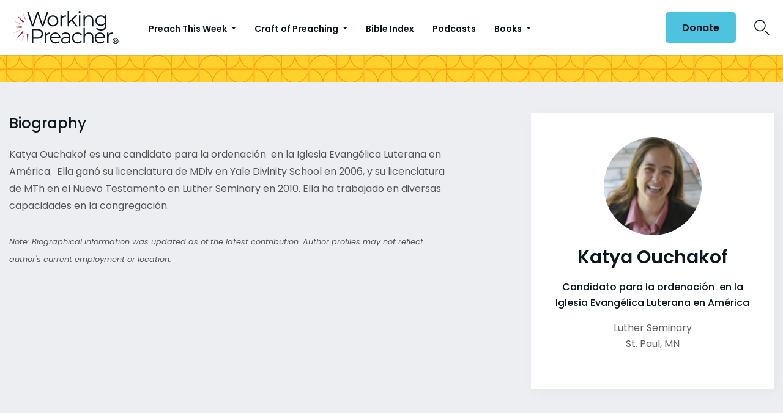

--- FILE ---
content_type: text/html; charset=UTF-8
request_url: https://www.workingpreacher.org/authors/katya-ouchakof
body_size: 13147
content:
<!DOCTYPE html><html lang="en-US" class="no-js"><head>  <script>(function(w,d,s,l,i){w[l]=w[l]||[];w[l].push({'gtm.start':
new Date().getTime(),event:'gtm.js'});var f=d.getElementsByTagName(s)[0],
j=d.createElement(s),dl=l!='dataLayer'?'&l='+l:'';j.async=true;j.src=
'https://www.googletagmanager.com/gtm.js?id='+i+dl;f.parentNode.insertBefore(j,f);
})(window,document,'script','dataLayer','GTM-ML2KQGD');</script> <meta charset="UTF-8"><meta name="viewport" content="width=device-width, initial-scale=1"><link rel="profile" href="http://gmpg.org/xfn/11"> <script>(function(html){html.className = html.className.replace(/\bno-js\b/,'js')})(document.documentElement);
//# sourceURL=twentysixteen_javascript_detection</script> <meta name='robots' content='index, follow, max-image-preview:large, max-snippet:-1, max-video-preview:-1' /><style>img:is([sizes="auto" i], [sizes^="auto," i]) { contain-intrinsic-size: 3000px 1500px }</style> <script data-cfasync="false" nowprocket data-jetpack-boost="ignore" type='text/javascript'>var _vwo_clicks = 10;</script> <link rel="preconnect" href="https://dev.visualwebsiteoptimizer.com" /> <script data-cfasync="false" nowprocket data-jetpack-boost="ignore" type='text/javascript' id='vwoCode'>/* Fix: wp-rocket (application/ld+json) */
        window._vwo_code || (function () {
            var w=window,
            d=document;
            var account_id=735741,
            version=2.2,
            settings_tolerance=2000,
            library_tolerance=2500,
            use_existing_jquery=false,
            platform='web',
            hide_element='body',
            hide_element_style='opacity:0 !important;filter:alpha(opacity=0) !important;background:none !important';
            /* DO NOT EDIT BELOW THIS LINE */
            if(f=!1,v=d.querySelector('#vwoCode'),cc={},-1<d.URL.indexOf('__vwo_disable__')||w._vwo_code)return;try{var e=JSON.parse(localStorage.getItem('_vwo_'+account_id+'_config'));cc=e&&'object'==typeof e?e:{}}catch(e){}function r(t){try{return decodeURIComponent(t)}catch(e){return t}}var s=function(){var e={combination:[],combinationChoose:[],split:[],exclude:[],uuid:null,consent:null,optOut:null},t=d.cookie||'';if(!t)return e;for(var n,i,o=/(?:^|;\s*)(?:(_vis_opt_exp_(\d+)_combi=([^;]*))|(_vis_opt_exp_(\d+)_combi_choose=([^;]*))|(_vis_opt_exp_(\d+)_split=([^:;]*))|(_vis_opt_exp_(\d+)_exclude=[^;]*)|(_vis_opt_out=([^;]*))|(_vwo_global_opt_out=[^;]*)|(_vwo_uuid=([^;]*))|(_vwo_consent=([^;]*)))/g;null!==(n=o.exec(t));)try{n[1]?e.combination.push({id:n[2],value:r(n[3])}):n[4]?e.combinationChoose.push({id:n[5],value:r(n[6])}):n[7]?e.split.push({id:n[8],value:r(n[9])}):n[10]?e.exclude.push({id:n[11]}):n[12]?e.optOut=r(n[13]):n[14]?e.optOut=!0:n[15]?e.uuid=r(n[16]):n[17]&&(i=r(n[18]),e.consent=i&&3<=i.length?i.substring(0,3):null)}catch(e){}return e}();function i(){var e=function(){if(w.VWO&&Array.isArray(w.VWO))for(var e=0;e<w.VWO.length;e++){var t=w.VWO[e];if(Array.isArray(t)&&('setVisitorId'===t[0]||'setSessionId'===t[0]))return!0}return!1}(),t='a='+account_id+'&u='+encodeURIComponent(w._vis_opt_url||d.URL)+'&vn='+version+'&ph=1'+('undefined'!=typeof platform?'&p='+platform:'')+'&st='+w.performance.now();e||((n=function(){var e,t=[],n={},i=w.VWO&&w.VWO.appliedCampaigns||{};for(e in i){var o=i[e]&&i[e].v;o&&(t.push(e+'-'+o+'-1'),n[e]=!0)}if(s&&s.combination)for(var r=0;r<s.combination.length;r++){var a=s.combination[r];n[a.id]||t.push(a.id+'-'+a.value)}return t.join('|')}())&&(t+='&c='+n),(n=function(){var e=[],t={};if(s&&s.combinationChoose)for(var n=0;n<s.combinationChoose.length;n++){var i=s.combinationChoose[n];e.push(i.id+'-'+i.value),t[i.id]=!0}if(s&&s.split)for(var o=0;o<s.split.length;o++)t[(i=s.split[o]).id]||e.push(i.id+'-'+i.value);return e.join('|')}())&&(t+='&cc='+n),(n=function(){var e={},t=[];if(w.VWO&&Array.isArray(w.VWO))for(var n=0;n<w.VWO.length;n++){var i=w.VWO[n];if(Array.isArray(i)&&'setVariation'===i[0]&&i[1]&&Array.isArray(i[1]))for(var o=0;o<i[1].length;o++){var r,a=i[1][o];a&&'object'==typeof a&&(r=a.e,a=a.v,r&&a&&(e[r]=a))}}for(r in e)t.push(r+'-'+e[r]);return t.join('|')}())&&(t+='&sv='+n)),s&&s.optOut&&(t+='&o='+s.optOut);var n=function(){var e=[],t={};if(s&&s.exclude)for(var n=0;n<s.exclude.length;n++){var i=s.exclude[n];t[i.id]||(e.push(i.id),t[i.id]=!0)}return e.join('|')}();return n&&(t+='&e='+n),s&&s.uuid&&(t+='&id='+s.uuid),s&&s.consent&&(t+='&consent='+s.consent),w.name&&-1<w.name.indexOf('_vis_preview')&&(t+='&pM=true'),w.VWO&&w.VWO.ed&&(t+='&ed='+w.VWO.ed),t}code={nonce:v&&v.nonce,use_existing_jquery:function(){return'undefined'!=typeof use_existing_jquery?use_existing_jquery:void 0},library_tolerance:function(){return'undefined'!=typeof library_tolerance?library_tolerance:void 0},settings_tolerance:function(){return cc.sT||settings_tolerance},hide_element_style:function(){return'{'+(cc.hES||hide_element_style)+'}'},hide_element:function(){return performance.getEntriesByName('first-contentful-paint')[0]?'':'string'==typeof cc.hE?cc.hE:hide_element},getVersion:function(){return version},finish:function(e){var t;f||(f=!0,(t=d.getElementById('_vis_opt_path_hides'))&&t.parentNode.removeChild(t),e&&((new Image).src='https://dev.visualwebsiteoptimizer.com/ee.gif?a='+account_id+e))},finished:function(){return f},addScript:function(e){var t=d.createElement('script');t.type='text/javascript',e.src?t.src=e.src:t.text=e.text,v&&t.setAttribute('nonce',v.nonce),d.getElementsByTagName('head')[0].appendChild(t)},load:function(e,t){t=t||{};var n=new XMLHttpRequest;n.open('GET',e,!0),n.withCredentials=!t.dSC,n.responseType=t.responseType||'text',n.onload=function(){if(t.onloadCb)return t.onloadCb(n,e);200===n.status?_vwo_code.addScript({text:n.responseText}):_vwo_code.finish('&e=loading_failure:'+e)},n.onerror=function(){if(t.onerrorCb)return t.onerrorCb(e);_vwo_code.finish('&e=loading_failure:'+e)},n.send()},init:function(){var e,t=this.settings_tolerance();w._vwo_settings_timer=setTimeout(function(){_vwo_code.finish()},t),'body'!==this.hide_element()?(n=d.createElement('style'),e=(t=this.hide_element())?t+this.hide_element_style():'',t=d.getElementsByTagName('head')[0],n.setAttribute('id','_vis_opt_path_hides'),v&&n.setAttribute('nonce',v.nonce),n.setAttribute('type','text/css'),n.styleSheet?n.styleSheet.cssText=e:n.appendChild(d.createTextNode(e)),t.appendChild(n)):(n=d.getElementsByTagName('head')[0],(e=d.createElement('div')).style.cssText='z-index: 2147483647 !important;position: fixed !important;left: 0 !important;top: 0 !important;width: 100% !important;height: 100% !important;background: white !important;',e.setAttribute('id','_vis_opt_path_hides'),e.classList.add('_vis_hide_layer'),n.parentNode.insertBefore(e,n.nextSibling));var n='https://dev.visualwebsiteoptimizer.com/j.php?'+i();-1!==w.location.search.indexOf('_vwo_xhr')?this.addScript({src:n}):this.load(n+'&x=true',{l:1})}};w._vwo_code=code;code.init();})();</script> <title>Katya Ouchakof - Working Preacher from Luther Seminary</title><link rel="canonical" href="https://www.workingpreacher.org/authors/katya-ouchakof" /><meta property="og:locale" content="en_US" /><meta property="og:type" content="article" /><meta property="og:title" content="Katya Ouchakof - Working Preacher from Luther Seminary" /><meta property="og:description" content="Katya Ouchakof es una candidato para la ordenaci&#243;n&nbsp; en la Iglesia Evang&#233;lica Luterana en Am&#233;rica.&nbsp; Ella gan&#243; su licenciatura de MDiv en Yale Divinity School en 2006, y su licenciatura de MTh en el Nuevo Testamento en Luther Seminary en 2010. Ella ha trabajado en diversas capacidades en la congregaci&#243;n." /><meta property="og:url" content="https://www.workingpreacher.org/authors/katya-ouchakof" /><meta property="og:site_name" content="Working Preacher from Luther Seminary" /><meta property="article:modified_time" content="2020-11-02T04:30:52+00:00" /><meta property="og:image" content="https://www.workingpreacher.org/wp-content/uploads/profile_images/dcYfGMbjCt7jB0m9S6MRT2TXcf9N8IT.jpg" /><meta property="og:image:width" content="105" /><meta property="og:image:height" content="105" /><meta property="og:image:type" content="image/jpeg" /><meta name="twitter:card" content="summary_large_image" /> <script type="application/ld+json" class="yoast-schema-graph">{"@context":"https://schema.org","@graph":[{"@type":"WebPage","@id":"https://www.workingpreacher.org/authors/katya-ouchakof","url":"https://www.workingpreacher.org/authors/katya-ouchakof","name":"Katya Ouchakof - Working Preacher from Luther Seminary","isPartOf":{"@id":"https://www.workingpreacher.org/#website"},"primaryImageOfPage":{"@id":"https://www.workingpreacher.org/authors/katya-ouchakof#primaryimage"},"image":{"@id":"https://www.workingpreacher.org/authors/katya-ouchakof#primaryimage"},"thumbnailUrl":"https://www.workingpreacher.org/wp-content/uploads/profile_images/dcYfGMbjCt7jB0m9S6MRT2TXcf9N8IT.jpg","datePublished":"2020-06-22T12:51:50+00:00","dateModified":"2020-11-02T04:30:52+00:00","breadcrumb":{"@id":"https://www.workingpreacher.org/authors/katya-ouchakof#breadcrumb"},"inLanguage":"en-US","potentialAction":[{"@type":"ReadAction","target":["https://www.workingpreacher.org/authors/katya-ouchakof"]}]},{"@type":"ImageObject","inLanguage":"en-US","@id":"https://www.workingpreacher.org/authors/katya-ouchakof#primaryimage","url":"https://www.workingpreacher.org/wp-content/uploads/profile_images/dcYfGMbjCt7jB0m9S6MRT2TXcf9N8IT.jpg","contentUrl":"https://www.workingpreacher.org/wp-content/uploads/profile_images/dcYfGMbjCt7jB0m9S6MRT2TXcf9N8IT.jpg","width":105,"height":105},{"@type":"BreadcrumbList","@id":"https://www.workingpreacher.org/authors/katya-ouchakof#breadcrumb","itemListElement":[{"@type":"ListItem","position":1,"name":"Home","item":"https://www.workingpreacher.org/"},{"@type":"ListItem","position":2,"name":"Authors","item":"https://www.workingpreacher.org/authors"},{"@type":"ListItem","position":3,"name":"Katya Ouchakof"}]},{"@type":"WebSite","@id":"https://www.workingpreacher.org/#website","url":"https://www.workingpreacher.org/","name":"Working Preacher from Luther Seminary","description":"A resource for the whole church from Luther Seminary","potentialAction":[{"@type":"SearchAction","target":{"@type":"EntryPoint","urlTemplate":"https://www.workingpreacher.org/?s={search_term_string}"},"query-input":{"@type":"PropertyValueSpecification","valueRequired":true,"valueName":"search_term_string"}}],"inLanguage":"en-US"}]}</script> <link rel='dns-prefetch' href='//js.hs-scripts.com' /><link href='https://fonts.gstatic.com' crossorigin='anonymous' rel='preconnect' /><link rel="alternate" type="application/rss+xml" title="Working Preacher from Luther Seminary &raquo; Feed" href="https://www.workingpreacher.org/feed" /><link rel="alternate" type="application/rss+xml" title="Working Preacher from Luther Seminary &raquo; Comments Feed" href="https://www.workingpreacher.org/comments/feed" /> <script>window._wpemojiSettings = {"baseUrl":"https:\/\/s.w.org\/images\/core\/emoji\/16.0.1\/72x72\/","ext":".png","svgUrl":"https:\/\/s.w.org\/images\/core\/emoji\/16.0.1\/svg\/","svgExt":".svg","source":{"concatemoji":"https:\/\/www.workingpreacher.org\/wp-includes\/js\/wp-emoji-release.min.js?ver=6.8.3"}};
/*! This file is auto-generated */
!function(s,n){var o,i,e;function c(e){try{var t={supportTests:e,timestamp:(new Date).valueOf()};sessionStorage.setItem(o,JSON.stringify(t))}catch(e){}}function p(e,t,n){e.clearRect(0,0,e.canvas.width,e.canvas.height),e.fillText(t,0,0);var t=new Uint32Array(e.getImageData(0,0,e.canvas.width,e.canvas.height).data),a=(e.clearRect(0,0,e.canvas.width,e.canvas.height),e.fillText(n,0,0),new Uint32Array(e.getImageData(0,0,e.canvas.width,e.canvas.height).data));return t.every(function(e,t){return e===a[t]})}function u(e,t){e.clearRect(0,0,e.canvas.width,e.canvas.height),e.fillText(t,0,0);for(var n=e.getImageData(16,16,1,1),a=0;a<n.data.length;a++)if(0!==n.data[a])return!1;return!0}function f(e,t,n,a){switch(t){case"flag":return n(e,"\ud83c\udff3\ufe0f\u200d\u26a7\ufe0f","\ud83c\udff3\ufe0f\u200b\u26a7\ufe0f")?!1:!n(e,"\ud83c\udde8\ud83c\uddf6","\ud83c\udde8\u200b\ud83c\uddf6")&&!n(e,"\ud83c\udff4\udb40\udc67\udb40\udc62\udb40\udc65\udb40\udc6e\udb40\udc67\udb40\udc7f","\ud83c\udff4\u200b\udb40\udc67\u200b\udb40\udc62\u200b\udb40\udc65\u200b\udb40\udc6e\u200b\udb40\udc67\u200b\udb40\udc7f");case"emoji":return!a(e,"\ud83e\udedf")}return!1}function g(e,t,n,a){var r="undefined"!=typeof WorkerGlobalScope&&self instanceof WorkerGlobalScope?new OffscreenCanvas(300,150):s.createElement("canvas"),o=r.getContext("2d",{willReadFrequently:!0}),i=(o.textBaseline="top",o.font="600 32px Arial",{});return e.forEach(function(e){i[e]=t(o,e,n,a)}),i}function t(e){var t=s.createElement("script");t.src=e,t.defer=!0,s.head.appendChild(t)}"undefined"!=typeof Promise&&(o="wpEmojiSettingsSupports",i=["flag","emoji"],n.supports={everything:!0,everythingExceptFlag:!0},e=new Promise(function(e){s.addEventListener("DOMContentLoaded",e,{once:!0})}),new Promise(function(t){var n=function(){try{var e=JSON.parse(sessionStorage.getItem(o));if("object"==typeof e&&"number"==typeof e.timestamp&&(new Date).valueOf()<e.timestamp+604800&&"object"==typeof e.supportTests)return e.supportTests}catch(e){}return null}();if(!n){if("undefined"!=typeof Worker&&"undefined"!=typeof OffscreenCanvas&&"undefined"!=typeof URL&&URL.createObjectURL&&"undefined"!=typeof Blob)try{var e="postMessage("+g.toString()+"("+[JSON.stringify(i),f.toString(),p.toString(),u.toString()].join(",")+"));",a=new Blob([e],{type:"text/javascript"}),r=new Worker(URL.createObjectURL(a),{name:"wpTestEmojiSupports"});return void(r.onmessage=function(e){c(n=e.data),r.terminate(),t(n)})}catch(e){}c(n=g(i,f,p,u))}t(n)}).then(function(e){for(var t in e)n.supports[t]=e[t],n.supports.everything=n.supports.everything&&n.supports[t],"flag"!==t&&(n.supports.everythingExceptFlag=n.supports.everythingExceptFlag&&n.supports[t]);n.supports.everythingExceptFlag=n.supports.everythingExceptFlag&&!n.supports.flag,n.DOMReady=!1,n.readyCallback=function(){n.DOMReady=!0}}).then(function(){return e}).then(function(){var e;n.supports.everything||(n.readyCallback(),(e=n.source||{}).concatemoji?t(e.concatemoji):e.wpemoji&&e.twemoji&&(t(e.twemoji),t(e.wpemoji)))}))}((window,document),window._wpemojiSettings);</script> <style id='wp-emoji-styles-inline-css'>img.wp-smiley, img.emoji {
		display: inline !important;
		border: none !important;
		box-shadow: none !important;
		height: 1em !important;
		width: 1em !important;
		margin: 0 0.07em !important;
		vertical-align: -0.1em !important;
		background: none !important;
		padding: 0 !important;
	}</style><link rel='stylesheet' id='wp-block-library-css' href='https://www.workingpreacher.org/wp-includes/css/dist/block-library/style.min.css?ver=6.8.3' media='all' /><style id='wp-block-library-theme-inline-css'>.wp-block-audio :where(figcaption){color:#555;font-size:13px;text-align:center}.is-dark-theme .wp-block-audio :where(figcaption){color:#ffffffa6}.wp-block-audio{margin:0 0 1em}.wp-block-code{border:1px solid #ccc;border-radius:4px;font-family:Menlo,Consolas,monaco,monospace;padding:.8em 1em}.wp-block-embed :where(figcaption){color:#555;font-size:13px;text-align:center}.is-dark-theme .wp-block-embed :where(figcaption){color:#ffffffa6}.wp-block-embed{margin:0 0 1em}.blocks-gallery-caption{color:#555;font-size:13px;text-align:center}.is-dark-theme .blocks-gallery-caption{color:#ffffffa6}:root :where(.wp-block-image figcaption){color:#555;font-size:13px;text-align:center}.is-dark-theme :root :where(.wp-block-image figcaption){color:#ffffffa6}.wp-block-image{margin:0 0 1em}.wp-block-pullquote{border-bottom:4px solid;border-top:4px solid;color:currentColor;margin-bottom:1.75em}.wp-block-pullquote cite,.wp-block-pullquote footer,.wp-block-pullquote__citation{color:currentColor;font-size:.8125em;font-style:normal;text-transform:uppercase}.wp-block-quote{border-left:.25em solid;margin:0 0 1.75em;padding-left:1em}.wp-block-quote cite,.wp-block-quote footer{color:currentColor;font-size:.8125em;font-style:normal;position:relative}.wp-block-quote:where(.has-text-align-right){border-left:none;border-right:.25em solid;padding-left:0;padding-right:1em}.wp-block-quote:where(.has-text-align-center){border:none;padding-left:0}.wp-block-quote.is-large,.wp-block-quote.is-style-large,.wp-block-quote:where(.is-style-plain){border:none}.wp-block-search .wp-block-search__label{font-weight:700}.wp-block-search__button{border:1px solid #ccc;padding:.375em .625em}:where(.wp-block-group.has-background){padding:1.25em 2.375em}.wp-block-separator.has-css-opacity{opacity:.4}.wp-block-separator{border:none;border-bottom:2px solid;margin-left:auto;margin-right:auto}.wp-block-separator.has-alpha-channel-opacity{opacity:1}.wp-block-separator:not(.is-style-wide):not(.is-style-dots){width:100px}.wp-block-separator.has-background:not(.is-style-dots){border-bottom:none;height:1px}.wp-block-separator.has-background:not(.is-style-wide):not(.is-style-dots){height:2px}.wp-block-table{margin:0 0 1em}.wp-block-table td,.wp-block-table th{word-break:normal}.wp-block-table :where(figcaption){color:#555;font-size:13px;text-align:center}.is-dark-theme .wp-block-table :where(figcaption){color:#ffffffa6}.wp-block-video :where(figcaption){color:#555;font-size:13px;text-align:center}.is-dark-theme .wp-block-video :where(figcaption){color:#ffffffa6}.wp-block-video{margin:0 0 1em}:root :where(.wp-block-template-part.has-background){margin-bottom:0;margin-top:0;padding:1.25em 2.375em}</style><style id='classic-theme-styles-inline-css'>/*! This file is auto-generated */
.wp-block-button__link{color:#fff;background-color:#32373c;border-radius:9999px;box-shadow:none;text-decoration:none;padding:calc(.667em + 2px) calc(1.333em + 2px);font-size:1.125em}.wp-block-file__button{background:#32373c;color:#fff;text-decoration:none}</style><style id='global-styles-inline-css'>:root{--wp--preset--aspect-ratio--square: 1;--wp--preset--aspect-ratio--4-3: 4/3;--wp--preset--aspect-ratio--3-4: 3/4;--wp--preset--aspect-ratio--3-2: 3/2;--wp--preset--aspect-ratio--2-3: 2/3;--wp--preset--aspect-ratio--16-9: 16/9;--wp--preset--aspect-ratio--9-16: 9/16;--wp--preset--color--black: #000000;--wp--preset--color--cyan-bluish-gray: #abb8c3;--wp--preset--color--white: #fff;--wp--preset--color--pale-pink: #f78da7;--wp--preset--color--vivid-red: #cf2e2e;--wp--preset--color--luminous-vivid-orange: #ff6900;--wp--preset--color--luminous-vivid-amber: #fcb900;--wp--preset--color--light-green-cyan: #7bdcb5;--wp--preset--color--vivid-green-cyan: #00d084;--wp--preset--color--pale-cyan-blue: #8ed1fc;--wp--preset--color--vivid-cyan-blue: #0693e3;--wp--preset--color--vivid-purple: #9b51e0;--wp--preset--color--dark-gray: #1a1a1a;--wp--preset--color--medium-gray: #686868;--wp--preset--color--light-gray: #e5e5e5;--wp--preset--color--blue-gray: #4d545c;--wp--preset--color--bright-blue: #007acc;--wp--preset--color--light-blue: #9adffd;--wp--preset--color--dark-brown: #402b30;--wp--preset--color--medium-brown: #774e24;--wp--preset--color--dark-red: #640c1f;--wp--preset--color--bright-red: #ff675f;--wp--preset--color--yellow: #ffef8e;--wp--preset--gradient--vivid-cyan-blue-to-vivid-purple: linear-gradient(135deg,rgba(6,147,227,1) 0%,rgb(155,81,224) 100%);--wp--preset--gradient--light-green-cyan-to-vivid-green-cyan: linear-gradient(135deg,rgb(122,220,180) 0%,rgb(0,208,130) 100%);--wp--preset--gradient--luminous-vivid-amber-to-luminous-vivid-orange: linear-gradient(135deg,rgba(252,185,0,1) 0%,rgba(255,105,0,1) 100%);--wp--preset--gradient--luminous-vivid-orange-to-vivid-red: linear-gradient(135deg,rgba(255,105,0,1) 0%,rgb(207,46,46) 100%);--wp--preset--gradient--very-light-gray-to-cyan-bluish-gray: linear-gradient(135deg,rgb(238,238,238) 0%,rgb(169,184,195) 100%);--wp--preset--gradient--cool-to-warm-spectrum: linear-gradient(135deg,rgb(74,234,220) 0%,rgb(151,120,209) 20%,rgb(207,42,186) 40%,rgb(238,44,130) 60%,rgb(251,105,98) 80%,rgb(254,248,76) 100%);--wp--preset--gradient--blush-light-purple: linear-gradient(135deg,rgb(255,206,236) 0%,rgb(152,150,240) 100%);--wp--preset--gradient--blush-bordeaux: linear-gradient(135deg,rgb(254,205,165) 0%,rgb(254,45,45) 50%,rgb(107,0,62) 100%);--wp--preset--gradient--luminous-dusk: linear-gradient(135deg,rgb(255,203,112) 0%,rgb(199,81,192) 50%,rgb(65,88,208) 100%);--wp--preset--gradient--pale-ocean: linear-gradient(135deg,rgb(255,245,203) 0%,rgb(182,227,212) 50%,rgb(51,167,181) 100%);--wp--preset--gradient--electric-grass: linear-gradient(135deg,rgb(202,248,128) 0%,rgb(113,206,126) 100%);--wp--preset--gradient--midnight: linear-gradient(135deg,rgb(2,3,129) 0%,rgb(40,116,252) 100%);--wp--preset--font-size--small: 13px;--wp--preset--font-size--medium: 20px;--wp--preset--font-size--large: 36px;--wp--preset--font-size--x-large: 42px;--wp--preset--spacing--20: 0.44rem;--wp--preset--spacing--30: 0.67rem;--wp--preset--spacing--40: 1rem;--wp--preset--spacing--50: 1.5rem;--wp--preset--spacing--60: 2.25rem;--wp--preset--spacing--70: 3.38rem;--wp--preset--spacing--80: 5.06rem;--wp--preset--shadow--natural: 6px 6px 9px rgba(0, 0, 0, 0.2);--wp--preset--shadow--deep: 12px 12px 50px rgba(0, 0, 0, 0.4);--wp--preset--shadow--sharp: 6px 6px 0px rgba(0, 0, 0, 0.2);--wp--preset--shadow--outlined: 6px 6px 0px -3px rgba(255, 255, 255, 1), 6px 6px rgba(0, 0, 0, 1);--wp--preset--shadow--crisp: 6px 6px 0px rgba(0, 0, 0, 1);}:where(.is-layout-flex){gap: 0.5em;}:where(.is-layout-grid){gap: 0.5em;}body .is-layout-flex{display: flex;}.is-layout-flex{flex-wrap: wrap;align-items: center;}.is-layout-flex > :is(*, div){margin: 0;}body .is-layout-grid{display: grid;}.is-layout-grid > :is(*, div){margin: 0;}:where(.wp-block-columns.is-layout-flex){gap: 2em;}:where(.wp-block-columns.is-layout-grid){gap: 2em;}:where(.wp-block-post-template.is-layout-flex){gap: 1.25em;}:where(.wp-block-post-template.is-layout-grid){gap: 1.25em;}.has-black-color{color: var(--wp--preset--color--black) !important;}.has-cyan-bluish-gray-color{color: var(--wp--preset--color--cyan-bluish-gray) !important;}.has-white-color{color: var(--wp--preset--color--white) !important;}.has-pale-pink-color{color: var(--wp--preset--color--pale-pink) !important;}.has-vivid-red-color{color: var(--wp--preset--color--vivid-red) !important;}.has-luminous-vivid-orange-color{color: var(--wp--preset--color--luminous-vivid-orange) !important;}.has-luminous-vivid-amber-color{color: var(--wp--preset--color--luminous-vivid-amber) !important;}.has-light-green-cyan-color{color: var(--wp--preset--color--light-green-cyan) !important;}.has-vivid-green-cyan-color{color: var(--wp--preset--color--vivid-green-cyan) !important;}.has-pale-cyan-blue-color{color: var(--wp--preset--color--pale-cyan-blue) !important;}.has-vivid-cyan-blue-color{color: var(--wp--preset--color--vivid-cyan-blue) !important;}.has-vivid-purple-color{color: var(--wp--preset--color--vivid-purple) !important;}.has-black-background-color{background-color: var(--wp--preset--color--black) !important;}.has-cyan-bluish-gray-background-color{background-color: var(--wp--preset--color--cyan-bluish-gray) !important;}.has-white-background-color{background-color: var(--wp--preset--color--white) !important;}.has-pale-pink-background-color{background-color: var(--wp--preset--color--pale-pink) !important;}.has-vivid-red-background-color{background-color: var(--wp--preset--color--vivid-red) !important;}.has-luminous-vivid-orange-background-color{background-color: var(--wp--preset--color--luminous-vivid-orange) !important;}.has-luminous-vivid-amber-background-color{background-color: var(--wp--preset--color--luminous-vivid-amber) !important;}.has-light-green-cyan-background-color{background-color: var(--wp--preset--color--light-green-cyan) !important;}.has-vivid-green-cyan-background-color{background-color: var(--wp--preset--color--vivid-green-cyan) !important;}.has-pale-cyan-blue-background-color{background-color: var(--wp--preset--color--pale-cyan-blue) !important;}.has-vivid-cyan-blue-background-color{background-color: var(--wp--preset--color--vivid-cyan-blue) !important;}.has-vivid-purple-background-color{background-color: var(--wp--preset--color--vivid-purple) !important;}.has-black-border-color{border-color: var(--wp--preset--color--black) !important;}.has-cyan-bluish-gray-border-color{border-color: var(--wp--preset--color--cyan-bluish-gray) !important;}.has-white-border-color{border-color: var(--wp--preset--color--white) !important;}.has-pale-pink-border-color{border-color: var(--wp--preset--color--pale-pink) !important;}.has-vivid-red-border-color{border-color: var(--wp--preset--color--vivid-red) !important;}.has-luminous-vivid-orange-border-color{border-color: var(--wp--preset--color--luminous-vivid-orange) !important;}.has-luminous-vivid-amber-border-color{border-color: var(--wp--preset--color--luminous-vivid-amber) !important;}.has-light-green-cyan-border-color{border-color: var(--wp--preset--color--light-green-cyan) !important;}.has-vivid-green-cyan-border-color{border-color: var(--wp--preset--color--vivid-green-cyan) !important;}.has-pale-cyan-blue-border-color{border-color: var(--wp--preset--color--pale-cyan-blue) !important;}.has-vivid-cyan-blue-border-color{border-color: var(--wp--preset--color--vivid-cyan-blue) !important;}.has-vivid-purple-border-color{border-color: var(--wp--preset--color--vivid-purple) !important;}.has-vivid-cyan-blue-to-vivid-purple-gradient-background{background: var(--wp--preset--gradient--vivid-cyan-blue-to-vivid-purple) !important;}.has-light-green-cyan-to-vivid-green-cyan-gradient-background{background: var(--wp--preset--gradient--light-green-cyan-to-vivid-green-cyan) !important;}.has-luminous-vivid-amber-to-luminous-vivid-orange-gradient-background{background: var(--wp--preset--gradient--luminous-vivid-amber-to-luminous-vivid-orange) !important;}.has-luminous-vivid-orange-to-vivid-red-gradient-background{background: var(--wp--preset--gradient--luminous-vivid-orange-to-vivid-red) !important;}.has-very-light-gray-to-cyan-bluish-gray-gradient-background{background: var(--wp--preset--gradient--very-light-gray-to-cyan-bluish-gray) !important;}.has-cool-to-warm-spectrum-gradient-background{background: var(--wp--preset--gradient--cool-to-warm-spectrum) !important;}.has-blush-light-purple-gradient-background{background: var(--wp--preset--gradient--blush-light-purple) !important;}.has-blush-bordeaux-gradient-background{background: var(--wp--preset--gradient--blush-bordeaux) !important;}.has-luminous-dusk-gradient-background{background: var(--wp--preset--gradient--luminous-dusk) !important;}.has-pale-ocean-gradient-background{background: var(--wp--preset--gradient--pale-ocean) !important;}.has-electric-grass-gradient-background{background: var(--wp--preset--gradient--electric-grass) !important;}.has-midnight-gradient-background{background: var(--wp--preset--gradient--midnight) !important;}.has-small-font-size{font-size: var(--wp--preset--font-size--small) !important;}.has-medium-font-size{font-size: var(--wp--preset--font-size--medium) !important;}.has-large-font-size{font-size: var(--wp--preset--font-size--large) !important;}.has-x-large-font-size{font-size: var(--wp--preset--font-size--x-large) !important;}
:where(.wp-block-post-template.is-layout-flex){gap: 1.25em;}:where(.wp-block-post-template.is-layout-grid){gap: 1.25em;}
:where(.wp-block-columns.is-layout-flex){gap: 2em;}:where(.wp-block-columns.is-layout-grid){gap: 2em;}
:root :where(.wp-block-pullquote){font-size: 1.5em;line-height: 1.6;}</style><link rel='stylesheet' id='style-css' href='https://www.workingpreacher.org/wp-content/themes/workingpreacher/css/workingpreacher.css?ver=6.8.3' media='all' /><link rel='stylesheet' id='twentysixteen-fonts-css' href='https://www.workingpreacher.org/wp-content/cache/autoptimize/css/autoptimize_single_a8c277231f2c3400baa9fe0e738152a9.css?ver=20230328' media='all' /><link rel='stylesheet' id='genericons-css' href='https://www.workingpreacher.org/wp-content/cache/autoptimize/css/autoptimize_single_ad4672625f32b11fa5406aeab79515ca.css?ver=20251101' media='all' /><link rel='stylesheet' id='twentysixteen-style-css' href='https://www.workingpreacher.org/wp-content/cache/autoptimize/css/autoptimize_single_a0b7dbb2b6274a714296890c2812202b.css?ver=20251202' media='all' /><link rel='stylesheet' id='twentysixteen-block-style-css' href='https://www.workingpreacher.org/wp-content/cache/autoptimize/css/autoptimize_single_86fe2af331e59571b0f582c68ecbfec5.css?ver=20240817' media='all' /> <script src="https://www.workingpreacher.org/wp-includes/js/jquery/jquery.min.js?ver=3.7.1" id="jquery-core-js"></script> <script id="wp-util-js-extra">var _wpUtilSettings = {"ajax":{"url":"\/wp-admin\/admin-ajax.php"}};</script> <script id="script-js-extra">var global = {"chapter":"Chapter "};</script> <script id="twentysixteen-script-js-extra">var screenReaderText = {"expand":"expand child menu","collapse":"collapse child menu"};</script> <link rel="https://api.w.org/" href="https://www.workingpreacher.org/wp-json/" /><link rel="alternate" title="JSON" type="application/json" href="https://www.workingpreacher.org/wp-json/wp/v2/wkngp_authors/33333" /><link rel="EditURI" type="application/rsd+xml" title="RSD" href="https://www.workingpreacher.org/xmlrpc.php?rsd" /><meta name="generator" content="WordPress 6.8.3" /><link rel='shortlink' href='https://www.workingpreacher.org/?p=33333' /><link rel="alternate" title="oEmbed (JSON)" type="application/json+oembed" href="https://www.workingpreacher.org/wp-json/oembed/1.0/embed?url=https%3A%2F%2Fwww.workingpreacher.org%2Fauthors%2Fkatya-ouchakof" /><link rel="alternate" title="oEmbed (XML)" type="text/xml+oembed" href="https://www.workingpreacher.org/wp-json/oembed/1.0/embed?url=https%3A%2F%2Fwww.workingpreacher.org%2Fauthors%2Fkatya-ouchakof&#038;format=xml" />  <script>(function(w,d,s,l,i){w[l]=w[l]||[];w[l].push({'gtm.start':
new Date().getTime(),event:'gtm.js'});var f=d.getElementsByTagName(s)[0],
j=d.createElement(s),dl=l!='dataLayer'?'&l='+l:'';j.async=true;j.src=
'https://www.googletagmanager.com/gtm.js?id='+i+dl;f.parentNode.insertBefore(j,f);
})(window,document,'script','dataLayer','GTM-MT9NKR8R');</script>    <script async src="https://pagead2.googlesyndication.com/pagead/js/adsbygoogle.js?client=ca-pub-5046596785854962"
crossorigin="anonymous"></script> 
  <script class="hsq-set-content-id" data-content-id="blog-post">var _hsq = _hsq || [];
				_hsq.push(["setContentType", "blog-post"]);</script> <meta name="generator" content="Elementor 3.34.1; features: additional_custom_breakpoints; settings: css_print_method-external, google_font-enabled, font_display-swap"><style>.recentcomments a{display:inline !important;padding:0 !important;margin:0 !important;}</style><style>.e-con.e-parent:nth-of-type(n+4):not(.e-lazyloaded):not(.e-no-lazyload),
				.e-con.e-parent:nth-of-type(n+4):not(.e-lazyloaded):not(.e-no-lazyload) * {
					background-image: none !important;
				}
				@media screen and (max-height: 1024px) {
					.e-con.e-parent:nth-of-type(n+3):not(.e-lazyloaded):not(.e-no-lazyload),
					.e-con.e-parent:nth-of-type(n+3):not(.e-lazyloaded):not(.e-no-lazyload) * {
						background-image: none !important;
					}
				}
				@media screen and (max-height: 640px) {
					.e-con.e-parent:nth-of-type(n+2):not(.e-lazyloaded):not(.e-no-lazyload),
					.e-con.e-parent:nth-of-type(n+2):not(.e-lazyloaded):not(.e-no-lazyload) * {
						background-image: none !important;
					}
				}</style><link rel="icon" href="https://www.workingpreacher.org/wp-content/uploads/2020/11/cropped-WP_favicon2_512px-32x32.jpg" sizes="32x32" /><link rel="icon" href="https://www.workingpreacher.org/wp-content/uploads/2020/11/cropped-WP_favicon2_512px-192x192.jpg" sizes="192x192" /><link rel="apple-touch-icon" href="https://www.workingpreacher.org/wp-content/uploads/2020/11/cropped-WP_favicon2_512px-180x180.jpg" /><meta name="msapplication-TileImage" content="https://www.workingpreacher.org/wp-content/uploads/2020/11/cropped-WP_favicon2_512px-270x270.jpg" /><style id="wp-custom-css">/************ERTAN**************/
/*-----PODCAST-----*/
.podcast-type-header .container .row {
	gap: 40px;
	display: flex;
	margin: 0;
	flex-wrap: nowrap;
}

@media (max-width: 767px) {
.podcast-type-header .container .row {
	flex-direction: column-reverse;
}
	
	.podcast-type-header .right-column {
		text-align: center;
	
}
}


.podcast-type-header .left-column .img-fluid {
	max-width: 170px !important;
	border: solid 2px #fff;
}

@media (min-width: 767px) {
.podcast-type-header {
	padding: 8rem 0 2rem;
}
}

@media (min-width: 768px) {
  .podcast-links-container .cta:first-of-type {
    margin-left: 0 !important;
  }
}

#podcast-cards-container {
    display: grid;
    grid-template-columns: repeat(2, 1fr);
    gap: 1.5rem;
}

/* Make it responsive - 1 column on mobile */
@media (max-width: 767px) {
    #podcast-cards-container {
        grid-template-columns: 1fr;
    }
}

/* Ensure cards take full width of their grid cell */
.card--podcast {
    width: 100%;
    height: 100%;
}


/*-----FOOTER-----*/
.footer__pre .pre__tagline p {
	font-weight: 600 !important;
}

.pre__logos {
    display: flex;
    flex-wrap: wrap;
    align-items: center;
    justify-content: center;
    gap: 5px;
    margin-top: 30px;
    overflow-x: hidden;
    max-width: 100%;
    padding: 0 10px;
    box-sizing: border-box;
}

.pre__logos a {
    flex: 1 1 auto;
    max-width: 100%;
    text-align: center;
}

.pre__logos img {
    max-width: 100%;
    height: auto;
}
@media (max-width: 768px) {
    .pre__logos {
        gap: 20px; /* Adds more vertical and horizontal space between links */
    }
}

.pre__logos .fl-logo {
	width: 150px;
}
.pre__logos .etb-logo {
	width: 130px;
}
.pre__logos .foh-logo {
	width: 160px;
}

.pre__logos .gp-logo {
	width: 200px;
}

.pre__logos .ls-logo {
	width: 170px;
}

.pre__logos .ww-logo {
	width: 120px;
	border-right: none !important;
}

.header__logo img {
	min-width: 175px;
}

/************END OF ERTAN**************/

.responsive-embed-container {
	position: relative;
	display: block;
	overflow: hidden;
	height: 0;
	max-width: 100% !important;
}
.embed-responsive-16by9 {
  	padding-bottom: 56.25%;
	aspect-ratio: 16 / 9;
}
.responsive-embed-container iframe, .responsive-embed-container object, .responsive-embed-container embed {
	position: absolute;
	left: 0;
	top: 0;
	height: 100%;
	width: 100%;
}

/* 865cyyjmz: Fix Calendar Month issue */
.calendar__datepicker .ui-datepicker-title select.ui-datepicker-month {
		    width: auto !important;
		    text-align: center;
		}

@media only screen and (max-width: 991px) {
  .page-id-36804 .calendar-slider--overlay {
			margin-top: 0rem;
	}
}</style></head><body class="wp-singular wkngp_author-template-default single single-wkngp_author postid-33333 wp-embed-responsive wp-theme-twentysixteen wp-child-theme-workingpreacher group-blog elementor-default elementor-kit-53245"> <noscript><iframe src="https://www.googletagmanager.com/ns.html?id=GTM-ML2KQGD"
height="0" width="0" style="display:none;visibility:hidden"></iframe></noscript><div id="page" class="site-page "> <a class="skip-link screen-reader-text d-none" href="#content">Skip to content</a><header id="masthead" role="banner"
 class="header "><div class="container-fluid"><div class="row justify-content-between"><div class="col-6 col-xl-2"><div class="header__logo"> <a href="https://www.workingpreacher.org"> <noscript><img src="https://www.workingpreacher.org/wp-content/uploads/2024/09/WP_Stacked-Color.svg" class="header__logo--color"
 alt="Logo"></noscript><img src='data:image/svg+xml,%3Csvg%20xmlns=%22http://www.w3.org/2000/svg%22%20viewBox=%220%200%20210%20140%22%3E%3C/svg%3E' data-src="https://www.workingpreacher.org/wp-content/uploads/2024/09/WP_Stacked-Color.svg" class="lazyload header__logo--color"
 alt="Logo"> <noscript><img src="https://www.workingpreacher.org/wp-content/uploads/2024/09/WP_Stacked-White.svg" class="header__logo--white"
 alt="Logo"></noscript><img src='data:image/svg+xml,%3Csvg%20xmlns=%22http://www.w3.org/2000/svg%22%20viewBox=%220%200%20210%20140%22%3E%3C/svg%3E' data-src="https://www.workingpreacher.org/wp-content/uploads/2024/09/WP_Stacked-White.svg" class="lazyload header__logo--white"
 alt="Logo"> </a></div></div><div class="col-xl-8 header__navigation"><nav id="site-navigation" role="navigation"
 aria-label="Primary Menu"><div class="menu__wrap"><ul id="menu-main-menu" class="menu menu--navigation"><li itemscope="itemscope" itemtype="https://www.schema.org/SiteNavigationElement" id="menu-item-36876" class="menu-item menu-item-type-custom menu-item-object-custom menu-item-has-children menu-item-36876 dropdown"><a title="Preach This Week" href="#" data-toggle="dropdown" class="dropdown-toggle" aria-haspopup="true">Preach This Week <span class="caret"></span></a><ul role="menu" class=" dropdown-menu" ><li itemscope="itemscope" itemtype="https://www.schema.org/SiteNavigationElement" id="menu-item-39135" class="menu-item menu-item-type-custom menu-item-object-custom menu-item-39135"><a title="Revised Common Lectionary" href="/">Revised Common Lectionary</a></li><li itemscope="itemscope" itemtype="https://www.schema.org/SiteNavigationElement" id="menu-item-39136" class="menu-item menu-item-type-custom menu-item-object-custom menu-item-39136"><a title="Narrative Lectionary" href="/home-narrative-lectionary">Narrative Lectionary</a></li><li itemscope="itemscope" itemtype="https://www.schema.org/SiteNavigationElement" id="menu-item-39137" class="menu-item menu-item-type-custom menu-item-object-custom menu-item-39137"><a title="Evangelio" href="/home-evangelio">Evangelio</a></li></ul></li><li itemscope="itemscope" itemtype="https://www.schema.org/SiteNavigationElement" id="menu-item-36875" class="menu-item menu-item-type-custom menu-item-object-custom menu-item-has-children menu-item-36875 dropdown"><a title="Craft of Preaching" href="#" data-toggle="dropdown" class="dropdown-toggle" aria-haspopup="true">Craft of Preaching <span class="caret"></span></a><ul role="menu" class=" dropdown-menu" ><li itemscope="itemscope" itemtype="https://www.schema.org/SiteNavigationElement" id="menu-item-47362" class="menu-item menu-item-type-post_type menu-item-object-page current_page_parent menu-item-47362"><a title="Craft of Preaching Overview" href="https://www.workingpreacher.org/craft-of-preaching">Craft of Preaching Overview</a></li><li itemscope="itemscope" itemtype="https://www.schema.org/SiteNavigationElement" id="menu-item-47359" class="menu-item menu-item-type-taxonomy menu-item-object-category menu-item-47359"><a title="Videos" href="https://www.workingpreacher.org/posts-by-category/videos">Videos</a></li><li itemscope="itemscope" itemtype="https://www.schema.org/SiteNavigationElement" id="menu-item-47358" class="menu-item menu-item-type-taxonomy menu-item-object-category menu-item-47358"><a title="Theology and Interpretation" href="https://www.workingpreacher.org/posts-by-category/theology-and-interpretation">Theology and Interpretation</a></li><li itemscope="itemscope" itemtype="https://www.schema.org/SiteNavigationElement" id="menu-item-47357" class="menu-item menu-item-type-taxonomy menu-item-object-category menu-item-47357"><a title="Sermon Development" href="https://www.workingpreacher.org/posts-by-category/sermon-development">Sermon Development</a></li><li itemscope="itemscope" itemtype="https://www.schema.org/SiteNavigationElement" id="menu-item-47356" class="menu-item menu-item-type-taxonomy menu-item-object-category menu-item-47356"><a title="Preaching Series" href="https://www.workingpreacher.org/posts-by-category/preaching-series">Preaching Series</a></li><li itemscope="itemscope" itemtype="https://www.schema.org/SiteNavigationElement" id="menu-item-47360" class="menu-item menu-item-type-taxonomy menu-item-object-category menu-item-47360"><a title="Worship" href="https://www.workingpreacher.org/posts-by-category/worship">Worship</a></li><li itemscope="itemscope" itemtype="https://www.schema.org/SiteNavigationElement" id="menu-item-47354" class="menu-item menu-item-type-taxonomy menu-item-object-category menu-item-47354"><a title="Culture" href="https://www.workingpreacher.org/posts-by-category/culture">Culture</a></li><li itemscope="itemscope" itemtype="https://www.schema.org/SiteNavigationElement" id="menu-item-47355" class="menu-item menu-item-type-taxonomy menu-item-object-category menu-item-47355"><a title="Dear Working Preacher" href="https://www.workingpreacher.org/posts-by-category/dear-working-preacher">Dear Working Preacher</a></li></ul></li><li itemscope="itemscope" itemtype="https://www.schema.org/SiteNavigationElement" id="menu-item-36872" class="menu-item menu-item-type-post_type menu-item-object-page menu-item-36872"><a title="Bible Index" href="https://www.workingpreacher.org/bible-index">Bible Index</a></li><li itemscope="itemscope" itemtype="https://www.schema.org/SiteNavigationElement" id="menu-item-36873" class="menu-item menu-item-type-post_type_archive menu-item-object-wkngp_podcast menu-item-36873"><a title="Podcasts" href="https://www.workingpreacher.org/podcasts">Podcasts</a></li><li itemscope="itemscope" itemtype="https://www.schema.org/SiteNavigationElement" id="menu-item-36874" class="menu-item menu-item-type-custom menu-item-object-custom menu-item-has-children menu-item-36874 dropdown"><a title="Books" href="#" data-toggle="dropdown" class="dropdown-toggle" aria-haspopup="true">Books <span class="caret"></span></a><ul role="menu" class=" dropdown-menu" ><li itemscope="itemscope" itemtype="https://www.schema.org/SiteNavigationElement" id="menu-item-36878" class="menu-item menu-item-type-post_type menu-item-object-page menu-item-36878"><a title="Books" href="https://www.workingpreacher.org/books">Books</a></li><li itemscope="itemscope" itemtype="https://www.schema.org/SiteNavigationElement" id="menu-item-53298" class="menu-item menu-item-type-post_type menu-item-object-page menu-item-53298"><a title="Ebooks" href="https://www.workingpreacher.org/ebooks">Ebooks</a></li></ul></li><li itemscope="itemscope" itemtype="https://www.schema.org/SiteNavigationElement" id="menu-item-49050" class="btn btn--donate d-block d-xl-none menu-item menu-item-type-post_type menu-item-object-page menu-item-49050"><a title="Donate" href="https://www.workingpreacher.org/donate">Donate</a></li></ul></div></nav></div><div class="col-6 col-xl-2"><div class="header__search search"> <a href="https://www.workingpreacher.org/donate" class="btn btn--donate">Donate</a><div class="search__form"> <button class="search__toggle">Search Icon</button><div class="search__wrapper"><form role="search" method="get" id="searchform" class="form form--search" action="https://www.workingpreacher.org/"> <input class="form__input form__input--search" type="text" placeholder="[Search Term]" name="s" id="search"
 value=""> <button class="btn form__button" id="submit" type="submit">Search</button></form></div></div><div id="menu-toggle" class="menu__toggle"> <span class="toggle-icon toggle-icon--1"></span> <span class="toggle-icon toggle-icon--2"></span> <span class="toggle-icon toggle-icon--3"></span></div></div></div></div></div></header><div id="content" class="site-content"><div class="bg-pattern bg-pattern--brand bg-pattern--brand-yellow"></div><section class="section"><div class="container"><div class="row justify-content-lg-between"><div class="col-12 col-xs-12 col-md-7 order-2 order-md-1"><article class="post"><div class="post__wrapper"><div class="post__title"><h2 class="h4"> Biography</h2></div><div class="post__content"><p>Katya Ouchakof es una candidato para la ordenaci&#243;n&nbsp; en la Iglesia Evang&#233;lica Luterana en Am&#233;rica.&nbsp; Ella gan&#243; su licenciatura de MDiv en Yale Divinity School en 2006, y su licenciatura de MTh en el Nuevo Testamento en Luther Seminary en 2010. Ella ha trabajado en diversas capacidades en la congregaci&#243;n.</p><p><small><i>Note: Biographical information was updated as of the latest contribution. Author profiles may not reflect author's current employment or location.</i></small></p></div></div></article></div><div class="col-12 col-xs-12 col-md-5 col-lg-4 order-1 order-md-2"><aside class="sidebar"><div class="card card--centered card--shadow card--author card--author-big"><div class="card__wrap"><div class="card__image"> <noscript><img src="https://www.workingpreacher.org/wp-content/uploads/profile_images/dcYfGMbjCt7jB0m9S6MRT2TXcf9N8IT.jpg"
 alt="Author Headshot"/></noscript><img class="lazyload" src='data:image/svg+xml,%3Csvg%20xmlns=%22http://www.w3.org/2000/svg%22%20viewBox=%220%200%20210%20140%22%3E%3C/svg%3E' data-src="https://www.workingpreacher.org/wp-content/uploads/profile_images/dcYfGMbjCt7jB0m9S6MRT2TXcf9N8IT.jpg"
 alt="Author Headshot"/></div><div class="card__content"><div class="card__title"><h1>Katya Ouchakof</h1></div><div class="card__description"><p>Candidato para la ordenación  en la Iglesia Evangélica Luterana en América</p></div><div class="card__subtext"><p>Luther Seminary</p><p> <span>St. Paul</span>, <span>MN</span><span></span></p></div></div></div></div></aside></div></div></div></section><div class="divider"></div><section class="section view view--contributions" id="contributionsWrap"><div class="container"><div class="row"><div class="col-12 col-xs-12"><div class="toolbar view__toolbar"><div class="row"><div class="col-12 col-xs-12 col-md-9"><h2 class="h4">Contributions</h2></div><div class="col-12 col-xs-12 col-md-3"><div class="toolbar__group"><form action="#" class="ml-auto" id="contributionsForm"> <label for="toolbar__dropdown" class="toolbar__label">Filter By:</label> <select name="filter" id="toolbar__dropdown" class="toolbar__dropdown js-filter toolbar__dropdown--filter"><option value="any">Show all</option><option value="post">Blog Posts</option><option value="wkngp_commentary">Commentaries</option><option value="wkngp_podcast">Podcasts</option> </select> <input type="hidden" name="author_id" value="33333" /></form></div></div></div></div><div class="view__content"><div class="row js-contribution view__contribution"></div></div><div class="view__pagination"><div class="row"><div class="col-12 col-lg-11 col-xl-10 mx-auto"><nav aria-label="Page navigation" class="pt-5"><ul class="pagination justify-content-center"><li class="page-item prev js-prev"><span class="page-link"></span></li><li class="page-item next js-next"><span class="page-link"></span></li></ul></nav></div></div></div></div></div></div></section>  <script type="text/html" id="tmpl-contribution"><div class="mb-5 col-12 col-xs-12 col-sm-6 col-md-6 col-lg-4">
		<div class="card card--shadow card--view">
			<# if ( data.category_label ) { #>
				<# if ( data.post_type === 'wkngp_podcast' ) { #>
					<h6 class="label">{{ data.category_label }} (Podcast)</h6>
				<# } else if ( data.post_type === 'wkngp_commentary' ) { #>
					<h6 class="label">{{ data.category_label }} (Commentary)</h6>
				<# } else { #>
				<h6 class="label">{{ data.category_label }}</h6>
				<# } #>
        	<# } #>
			<div class="card__title">
				<a href="{{ data.permalink }}" class="link link--medium">
					<h4 class="mb-0">{{{ data.post_title }}}</h4>
				</a>
			</div>
			<div class="card__date">
				<time datetime="{{ data.date_published_datetime }}">{{ data.date_published_formatted }}</time>
			</div>
		</div>
	</div></script> </div><footer id="colophon" role="contentinfo" class="footer"><div class="container"><div class="row"><div class="col-12 col-xs-12"><div class="footer__pre"><div class="pre__tagline"><p>More resources for the whole church from Luther Seminary:</p></div><div class="pre__logos"> <a href="https://enterthebible.org/" target="_blank"><noscript><img src="/wp-content/uploads/2024/12/Horizontal-Logos-3-1024x366-1.png" alt="Enter the Bible Logo" class="etb-logo"/></noscript><img src='data:image/svg+xml,%3Csvg%20xmlns=%22http://www.w3.org/2000/svg%22%20viewBox=%220%200%20210%20140%22%3E%3C/svg%3E' data-src="/wp-content/uploads/2024/12/Horizontal-Logos-3-1024x366-1.png" alt="Enter the Bible Logo" class="lazyload etb-logo"/></a> <a href="https://faithlead.org/" target="_blank"><noscript><img src="/wp-content/uploads/2024/12/Blue-Flame-Logo-vector-grayscale.svg" alt="Faith + Lead Logo" class="fl-logo"/></noscript><img src='data:image/svg+xml,%3Csvg%20xmlns=%22http://www.w3.org/2000/svg%22%20viewBox=%220%200%20210%20140%22%3E%3C/svg%3E' data-src="/wp-content/uploads/2024/12/Blue-Flame-Logo-vector-grayscale.svg" alt="Faith + Lead Logo" class="lazyload fl-logo"/></a> <a href="https://festivalofhomiletics.com/" target="_blank"><noscript><img src="/wp-content/uploads/2025/06/Web-FoH-Logo-200px.png" alt="Festival of homiletics Logo" class="foh-logo"/></noscript><img src='data:image/svg+xml,%3Csvg%20xmlns=%22http://www.w3.org/2000/svg%22%20viewBox=%220%200%20210%20140%22%3E%3C/svg%3E' data-src="/wp-content/uploads/2025/06/Web-FoH-Logo-200px.png" alt="Festival of homiletics Logo" class="lazyload foh-logo"/></a> <a href="https://www.luthersem.edu/godpause/" target="_blank"><noscript><img src="/wp-content/uploads/2024/12/Horizontal-Logos-4-768x274-1.png" alt="God pause Logo" class="gp-logo"/></noscript><img src='data:image/svg+xml,%3Csvg%20xmlns=%22http://www.w3.org/2000/svg%22%20viewBox=%220%200%20210%20140%22%3E%3C/svg%3E' data-src="/wp-content/uploads/2024/12/Horizontal-Logos-4-768x274-1.png" alt="God pause Logo" class="lazyload gp-logo"/></a> <a href="https://www.luthersem.edu/" target="_blank"><noscript><img src="/wp-content/uploads/2024/12/Luther-Seminary-White-Logo.png" alt="Luther Seminary Logo" class="ls-logo"/></noscript><img src='data:image/svg+xml,%3Csvg%20xmlns=%22http://www.w3.org/2000/svg%22%20viewBox=%220%200%20210%20140%22%3E%3C/svg%3E' data-src="/wp-content/uploads/2024/12/Luther-Seminary-White-Logo.png" alt="Luther Seminary Logo" class="lazyload ls-logo"/></a> <a href="https://wordandworld.luthersem.edu/" target="_blank"><noscript><img src="/wp-content/uploads/2025/06/Word_and_World_wordmark_white.svg" alt="Word and World Logo" class="ww-logo"/></noscript><img src='data:image/svg+xml,%3Csvg%20xmlns=%22http://www.w3.org/2000/svg%22%20viewBox=%220%200%20210%20140%22%3E%3C/svg%3E' data-src="/wp-content/uploads/2025/06/Word_and_World_wordmark_white.svg" alt="Word and World Logo" class="lazyload ww-logo"/></a></div></div></div></div><div class="row"><div class="col-12 col-xs-12"><div class="footer__main"><div class="row"><div class="col-12 col-xs-12 col-md-4"><div class="footer__column"><nav class="menu menu--footer" role="navigation"><div class="menu-footer-container"><ul id="menu-footer" class="menu menu--footer"><li id="menu-item-36882" class="menu-item menu-item-type-post_type menu-item-object-page menu-item-36882"><a href="https://www.workingpreacher.org/about-working-preacher"><span class="screen-reader-text">About Working Preacher</span></a></li><li id="menu-item-36879" class="menu-item menu-item-type-post_type_archive menu-item-object-wkngp_podcast menu-item-36879"><a href="https://www.workingpreacher.org/podcasts"><span class="screen-reader-text">Podcasts</span></a></li><li id="menu-item-36881" class="menu-item menu-item-type-post_type menu-item-object-page menu-item-36881"><a href="https://www.workingpreacher.org/books"><span class="screen-reader-text">Books</span></a></li><li id="menu-item-36880" class="menu-item menu-item-type-post_type menu-item-object-page menu-item-36880"><a href="https://www.workingpreacher.org/?page_id=36764"><span class="screen-reader-text">App</span></a></li><li id="menu-item-54150" class="menu-item menu-item-type-post_type menu-item-object-page menu-item-54150"><a href="https://www.workingpreacher.org/contact-us"><span class="screen-reader-text">Contact Us</span></a></li></ul></div></nav></div></div><div class="col-12 col-xs-12 col-md-4"><div class="footer__column my-5 my-md-0 footer__column text-md-center"><div class="h4">Support the Site</div> <a href="https://www.workingpreacher.org/donate" class="btn btn--big">Donate to WP</a></div></div><div class="col-12 col-xs-12 col-md-4"><div class="footer__column"><div class="h6 mt-5 mb-4">Follow Us</div><nav class="social-navigation" role="navigation" aria-label="Footer Social Links Menu"><div class="menu-social-container"><ul id="menu-social" class="menu menu--social"><li id="menu-item-36888" class="menu-item--facebook menu-item menu-item-type-custom menu-item-object-custom menu-item-36888"><a href="http://www.facebook.com/workingpreacher"><span class="screen-reader-text">Facebook</span></a></li><li id="menu-item-36890" class="menu-item--youtube menu-item menu-item-type-custom menu-item-object-custom menu-item-36890"><a href="http://www.youtube.com/user/WorkingPreacher"><span class="screen-reader-text">YouTube</span></a></li><li id="menu-item-36891" class="menu-item--apple menu-item menu-item-type-custom menu-item-object-custom menu-item-36891"><a href="/podcasts"><span class="screen-reader-text">Apple</span></a></li><li id="menu-item-36892" class="menu-item--rss menu-item menu-item-type-custom menu-item-object-custom menu-item-36892"><a href="/rss-feeds"><span class="screen-reader-text">RSS</span></a></li></ul></div></nav></div></div></div></div></div></div><div class="row"><div class="col-12 col-xs-12"><div class="footer__sub"><nav class="menu menu--subfooter" role="navigation" aria-label="Footer Primary Menu"> <span class="menu__link px-4">&copy; 2024 Luther Seminary</span><div class="menu-footer-bottom-container"><ul id="menu-footer-bottom" class="menu menu--subfooter"><li id="menu-item-58319" class="menu-item menu-item-type-post_type menu-item-object-page menu-item-58319"><a href="https://www.workingpreacher.org/subscribe">Subscribe</a></li><li id="menu-item-36884" class="menu-item menu-item-type-post_type menu-item-object-page menu-item-36884"><a href="https://www.workingpreacher.org/copyright">Copyright</a></li><li id="menu-item-36885" class="menu-item menu-item-type-post_type_archive menu-item-object-wkngp_author menu-item-36885"><a href="https://www.workingpreacher.org/authors">Authors</a></li><li id="menu-item-36886" class="menu-item menu-item-type-post_type menu-item-object-page menu-item-36886"><a href="https://www.workingpreacher.org/home-evangelio">Español</a></li><li id="menu-item-54151" class="menu-item menu-item-type-post_type menu-item-object-page menu-item-54151"><a href="https://www.workingpreacher.org/contact-us">Feedback</a></li></ul></div></nav></div></div></div></div></footer></div> <script type="speculationrules">{"prefetch":[{"source":"document","where":{"and":[{"href_matches":"\/*"},{"not":{"href_matches":["\/wp-*.php","\/wp-admin\/*","\/wp-content\/uploads\/*","\/wp-content\/*","\/wp-content\/plugins\/*","\/wp-content\/themes\/workingpreacher\/*","\/wp-content\/themes\/twentysixteen\/*","\/*\\?(.+)"]}},{"not":{"selector_matches":"a[rel~=\"nofollow\"]"}},{"not":{"selector_matches":".no-prefetch, .no-prefetch a"}}]},"eagerness":"conservative"}]}</script>  <noscript><iframe src="https://www.googletagmanager.com/ns.html?id=GTM-MT9NKR8R"
height="0" width="0" style="display:none;visibility:hidden"></iframe></noscript>  <script type="text/javascript">var wkngp_options = {
			englishVersion: 'NRSVue',
			spanishVersion: 'RVR1995',
		};</script> <script>const lazyloadRunObserver = () => {
					const lazyloadBackgrounds = document.querySelectorAll( `.e-con.e-parent:not(.e-lazyloaded)` );
					const lazyloadBackgroundObserver = new IntersectionObserver( ( entries ) => {
						entries.forEach( ( entry ) => {
							if ( entry.isIntersecting ) {
								let lazyloadBackground = entry.target;
								if( lazyloadBackground ) {
									lazyloadBackground.classList.add( 'e-lazyloaded' );
								}
								lazyloadBackgroundObserver.unobserve( entry.target );
							}
						});
					}, { rootMargin: '200px 0px 200px 0px' } );
					lazyloadBackgrounds.forEach( ( lazyloadBackground ) => {
						lazyloadBackgroundObserver.observe( lazyloadBackground );
					} );
				};
				const events = [
					'DOMContentLoaded',
					'elementor/lazyload/observe',
				];
				events.forEach( ( event ) => {
					document.addEventListener( event, lazyloadRunObserver );
				} );</script> <noscript><style>.lazyload{display:none;}</style></noscript><script data-noptimize="1">window.lazySizesConfig=window.lazySizesConfig||{};window.lazySizesConfig.loadMode=1;</script><script async data-noptimize="1" src='https://www.workingpreacher.org/wp-content/plugins/autoptimize/classes/external/js/lazysizes.min.js?ao_version=3.1.14'></script><script src="https://www.workingpreacher.org/wp-includes/js/dist/vendor/react.min.js?ver=18.3.1.1" id="react-js"></script> <script id="client-js-js-extra">var smack_nonce_object_client = {"url":"https:\/\/www.workingpreacher.org\/wp-admin\/admin-ajax.php","nonce":"757fb76005","admin_mode":"1"};</script> <script id="leadin-script-loader-js-js-extra">var leadin_wordpress = {"userRole":"visitor","pageType":"post","leadinPluginVersion":"11.3.37"};</script> <script src="https://js.hs-scripts.com/8738864.js?integration=WordPress&amp;ver=11.3.37" id="leadin-script-loader-js-js"></script> <script id="tptn_tracker-js-extra">var ajax_tptn_tracker = {"ajax_url":"https:\/\/www.workingpreacher.org\/","top_ten_id":"33333","top_ten_blog_id":"1","activate_counter":"11","top_ten_debug":"0","tptn_rnd":"320211032"};</script>  <script defer src="https://www.workingpreacher.org/wp-content/cache/autoptimize/js/autoptimize_44fc186f1a82c83e92020e2b94e82a15.js"></script></body></html>

--- FILE ---
content_type: text/html; charset=utf-8
request_url: https://www.google.com/recaptcha/api2/aframe
body_size: 182
content:
<!DOCTYPE HTML><html><head><meta http-equiv="content-type" content="text/html; charset=UTF-8"></head><body><script nonce="idDRZmxyfDyKWIhTjCoHsg">/** Anti-fraud and anti-abuse applications only. See google.com/recaptcha */ try{var clients={'sodar':'https://pagead2.googlesyndication.com/pagead/sodar?'};window.addEventListener("message",function(a){try{if(a.source===window.parent){var b=JSON.parse(a.data);var c=clients[b['id']];if(c){var d=document.createElement('img');d.src=c+b['params']+'&rc='+(localStorage.getItem("rc::a")?sessionStorage.getItem("rc::b"):"");window.document.body.appendChild(d);sessionStorage.setItem("rc::e",parseInt(sessionStorage.getItem("rc::e")||0)+1);localStorage.setItem("rc::h",'1769092090008');}}}catch(b){}});window.parent.postMessage("_grecaptcha_ready", "*");}catch(b){}</script></body></html>

--- FILE ---
content_type: image/svg+xml
request_url: https://www.workingpreacher.org/wp-content/themes/workingpreacher/images/patterns/pattern-brand-yellow.svg
body_size: 3023
content:
<?xml version="1.0" encoding="utf-8"?>
<!-- Generator: Adobe Illustrator 24.1.0, SVG Export Plug-In . SVG Version: 6.00 Build 0)  -->
<svg version="1.1" id="Layer_1" xmlns="http://www.w3.org/2000/svg" xmlns:xlink="http://www.w3.org/1999/xlink" x="0px" y="0px"
	 viewBox="0 0 109.1 109.1" style="enable-background:new 0 0 109.1 109.1;" xml:space="preserve">
<style type="text/css">
	.st0{fill:#FFD12A;}
	.st1{clip-path:url(#SVGID_2_);fill:#FD9B10;}
</style>
<g>
	<rect x="0.75" y="0.75" class="st0" width="107.6" height="107.6"/>
	<g>
		<defs>
			<rect id="SVGID_1_" x="0.75" y="0.75" width="107.6" height="107.6"/>
		</defs>
		<clipPath id="SVGID_2_">
			<use xlink:href="#SVGID_1_"  style="overflow:visible;"/>
		</clipPath>
		<path class="st1" d="M108.6,0h-0.25H55.3h-0.75H54.3h-0.5H0v0.5v0.25V53.8v0.75v0.25v0.5v53.8h0.5h0.25H53.8h0.75h0.25h0.5h53.8
			v-0.5v-0.25V55.3v-0.75V54.3v-0.5V0H108.6z M106.25,66.76c0.26-0.52,0.5-1.04,0.72-1.58c0.01-0.03,0.02-0.05,0.03-0.08
			c0.19-0.46,0.37-0.92,0.53-1.39c0.02-0.06,0.05-0.13,0.07-0.19v35.85c-0.02-0.06-0.05-0.12-0.07-0.19
			c-0.17-0.48-0.35-0.95-0.54-1.41c-0.01-0.02-0.01-0.04-0.02-0.05c-3.15-7.54-9.54-13.39-17.42-15.81c0,0-0.01,0-0.01,0
			c-0.5-0.15-1-0.29-1.5-0.41c-0.06-0.02-0.12-0.04-0.18-0.05c0.07-0.02,0.14-0.04,0.21-0.06c0.47-0.12,0.93-0.24,1.39-0.38
			c0.04-0.01,0.08-0.02,0.11-0.03c0.55-0.17,1.09-0.36,1.63-0.56c0.01,0,0.02-0.01,0.03-0.01C97.79,77.92,103.16,73.01,106.25,66.76
			C106.25,66.76,106.25,66.76,106.25,66.76z M42.34,106.25c0.52,0.26,1.04,0.5,1.58,0.72c0.03,0.01,0.05,0.02,0.08,0.03
			c0.46,0.19,0.92,0.36,1.39,0.53c0.06,0.02,0.13,0.05,0.19,0.07H9.73c0.06-0.02,0.12-0.05,0.19-0.07c0.47-0.17,0.94-0.34,1.4-0.53
			c0.02-0.01,0.05-0.02,0.07-0.03c7.53-3.15,13.39-9.54,15.81-17.42c0,0,0-0.01,0-0.01c0.15-0.5,0.29-1,0.41-1.5
			c0.02-0.06,0.04-0.12,0.05-0.18c0.02,0.07,0.04,0.14,0.06,0.21c0.12,0.47,0.24,0.93,0.38,1.39c0.01,0.04,0.02,0.08,0.03,0.11
			c0.17,0.55,0.36,1.09,0.56,1.63c0,0.01,0.01,0.02,0.01,0.03C31.18,97.79,36.1,103.16,42.34,106.25
			C42.34,106.25,42.34,106.25,42.34,106.25z M3.67,40.81c-0.29,0.5-0.56,1.01-0.82,1.52c0,0,0,0.01-0.01,0.01
			c-0.25,0.52-0.5,1.04-0.72,1.57c-0.01,0.03-0.02,0.05-0.03,0.08c-0.19,0.46-0.37,0.92-0.53,1.39c-0.02,0.06-0.05,0.12-0.07,0.19
			V9.73c0.02,0.06,0.05,0.12,0.07,0.18c0.17,0.48,0.35,0.95,0.54,1.41c0.01,0.02,0.01,0.04,0.02,0.06
			C5.48,19.39,12.5,25.5,21.07,27.6c0.06,0.01,0.12,0.03,0.18,0.05c-0.07,0.02-0.13,0.04-0.2,0.05c-0.48,0.12-0.95,0.25-1.42,0.39
			c-0.03,0.01-0.06,0.02-0.09,0.03c-0.55,0.17-1.1,0.36-1.63,0.56c-0.01,0-0.01,0.01-0.02,0.01C11.87,30.97,6.85,35.29,3.67,40.81
			C3.67,40.81,3.67,40.81,3.67,40.81z M65.12,2.11c-0.46-0.19-0.93-0.37-1.41-0.54c-0.06-0.02-0.12-0.05-0.19-0.07h35.85
			c-0.06,0.02-0.12,0.05-0.19,0.07c-0.48,0.17-0.95,0.35-1.41,0.54c-0.02,0.01-0.04,0.01-0.06,0.02
			c-7.54,3.15-13.39,9.54-15.81,17.42c0,0,0,0.01,0,0.01c-0.15,0.5-0.29,1-0.41,1.5c-0.02,0.06-0.04,0.12-0.05,0.18
			c-0.01-0.06-0.03-0.12-0.05-0.18c-0.12-0.51-0.26-1.01-0.41-1.5c0,0,0-0.01,0-0.01c-2.42-7.88-8.27-14.28-15.81-17.42
			C65.16,2.12,65.14,2.11,65.12,2.11z M107.54,56.27c-0.01,0.2-0.03,0.41-0.05,0.61c-0.02,0.25-0.05,0.5-0.08,0.76
			c-0.02,0.16-0.04,0.32-0.06,0.48c-0.04,0.3-0.09,0.59-0.14,0.89c-0.02,0.1-0.04,0.2-0.05,0.31c-0.07,0.36-0.14,0.71-0.22,1.07
			c-0.01,0.03-0.01,0.05-0.02,0.08c-2.61,11.14-12.43,19.62-24.16,20.21c-0.44,0.02-0.87,0.03-1.32,0.03
			c-0.44,0-0.88-0.01-1.32-0.03c-11.28-0.57-20.8-8.44-23.83-18.96c-0.01-0.03-0.02-0.06-0.03-0.09c-0.1-0.34-0.19-0.69-0.27-1.04
			c-0.02-0.08-0.04-0.16-0.06-0.25c-0.07-0.31-0.13-0.61-0.19-0.92c-0.02-0.13-0.05-0.25-0.07-0.38c-0.05-0.28-0.09-0.55-0.13-0.83
			c-0.02-0.16-0.05-0.32-0.07-0.48c-0.03-0.26-0.06-0.51-0.08-0.77c-0.02-0.18-0.03-0.37-0.05-0.55c-0.02-0.25-0.03-0.5-0.04-0.74
			c0-0.12-0.01-0.24-0.01-0.35h52.27c0,0.1,0,0.2-0.01,0.29C107.57,55.82,107.56,56.04,107.54,56.27z M52.83,107.54
			c-0.2-0.01-0.41-0.03-0.61-0.05c-0.25-0.02-0.5-0.05-0.76-0.08c-0.16-0.02-0.32-0.04-0.48-0.06c-0.3-0.04-0.59-0.09-0.89-0.14
			c-0.1-0.02-0.2-0.04-0.31-0.05c-0.36-0.07-0.71-0.14-1.07-0.22c-0.03-0.01-0.05-0.01-0.08-0.02
			c-11.14-2.61-19.62-12.43-20.21-24.16c-0.02-0.44-0.03-0.87-0.03-1.32c0-0.44,0.01-0.88,0.03-1.32
			c0.57-11.28,8.44-20.8,18.96-23.83c0.03-0.01,0.06-0.02,0.09-0.03c0.34-0.1,0.69-0.19,1.04-0.27c0.08-0.02,0.16-0.04,0.25-0.06
			c0.31-0.07,0.61-0.13,0.92-0.19c0.13-0.02,0.25-0.05,0.38-0.07c0.28-0.05,0.55-0.09,0.83-0.13c0.16-0.02,0.32-0.05,0.48-0.07
			c0.26-0.03,0.51-0.06,0.77-0.08c0.18-0.02,0.37-0.03,0.55-0.05c0.25-0.02,0.5-0.03,0.74-0.04c0.12,0,0.24-0.01,0.35-0.01v52.27
			c-0.1,0-0.2,0-0.29-0.01C53.28,107.57,53.06,107.56,52.83,107.54z M1.56,52.83c0.01-0.2,0.03-0.41,0.05-0.61
			c0.02-0.25,0.05-0.5,0.08-0.76c0.02-0.16,0.04-0.32,0.06-0.48c0.04-0.3,0.09-0.59,0.14-0.89c0.02-0.1,0.04-0.2,0.05-0.31
			c0.07-0.36,0.14-0.71,0.22-1.07c0.01-0.03,0.01-0.06,0.02-0.08C4.79,37.5,14.61,29.03,26.33,28.43c0.44-0.02,0.87-0.03,1.32-0.03
			c0.44,0,0.88,0.01,1.32,0.03C40.24,29,49.76,36.87,52.79,47.38c0.01,0.04,0.02,0.07,0.03,0.11c0.1,0.34,0.18,0.68,0.27,1.03
			c0.02,0.09,0.04,0.17,0.06,0.26c0.07,0.3,0.13,0.61,0.19,0.91c0.02,0.13,0.05,0.26,0.07,0.39c0.05,0.27,0.09,0.55,0.13,0.82
			c0.02,0.16,0.05,0.32,0.07,0.49c0.03,0.25,0.06,0.51,0.08,0.76c0.02,0.18,0.03,0.37,0.05,0.56c0.02,0.25,0.03,0.49,0.04,0.74
			c0,0.12,0.01,0.24,0.01,0.35H1.52c0-0.1,0-0.2,0.01-0.29C1.53,53.28,1.54,53.06,1.56,52.83z M56.27,1.56
			c0.2,0.01,0.41,0.03,0.61,0.05c0.25,0.02,0.5,0.05,0.76,0.08c0.16,0.02,0.32,0.04,0.48,0.06c0.3,0.04,0.59,0.09,0.89,0.14
			c0.1,0.02,0.2,0.04,0.31,0.05c0.36,0.07,0.71,0.14,1.07,0.22c0.03,0.01,0.05,0.01,0.08,0.02C71.6,4.79,80.08,14.61,80.67,26.33
			c0.02,0.44,0.03,0.87,0.03,1.32c0,0.44-0.01,0.88-0.03,1.32c-0.57,11.28-8.44,20.8-18.96,23.83c-0.03,0.01-0.06,0.02-0.09,0.03
			c-0.34,0.1-0.69,0.19-1.04,0.27c-0.08,0.02-0.16,0.04-0.25,0.06c-0.31,0.07-0.61,0.13-0.92,0.19c-0.13,0.02-0.25,0.05-0.38,0.07
			c-0.28,0.05-0.55,0.09-0.83,0.13c-0.16,0.02-0.32,0.05-0.48,0.07c-0.26,0.03-0.51,0.06-0.77,0.08c-0.18,0.02-0.37,0.03-0.55,0.05
			c-0.25,0.02-0.5,0.03-0.74,0.04c-0.12,0-0.24,0.01-0.35,0.01V1.52c0.1,0,0.2,0,0.29,0.01C55.82,1.53,56.04,1.54,56.27,1.56z
			 M56.65,96.14C56.65,96.14,56.65,96.15,56.65,96.14c-0.26,0.52-0.5,1.04-0.72,1.58c-0.01,0.03-0.03,0.07-0.04,0.1
			c-0.19,0.45-0.36,0.9-0.52,1.36c-0.02,0.07-0.05,0.13-0.08,0.2l0-35.85c0.02,0.06,0.05,0.13,0.07,0.19
			c0.16,0.46,0.34,0.92,0.53,1.38c0.01,0.03,0.02,0.06,0.04,0.09c0.22,0.53,0.46,1.05,0.72,1.57c0,0.01,0.01,0.01,0.01,0.02
			c0.26,0.52,0.53,1.02,0.82,1.52c0,0,0,0,0,0c3.18,5.52,8.2,9.84,14.22,12.12c0,0,0,0,0,0c0.54,0.2,1.09,0.39,1.64,0.56
			c0.02,0.01,0.05,0.01,0.07,0.02c0.47,0.14,0.95,0.27,1.44,0.39c0.07,0.02,0.13,0.04,0.2,0.05c-0.06,0.01-0.12,0.03-0.17,0.05
			C66.88,83.46,60.23,88.91,56.65,96.14z M12.97,56.66c-0.01,0-0.01-0.01-0.02-0.01c-0.51-0.25-1.03-0.49-1.56-0.72
			c-0.04-0.02-0.08-0.03-0.12-0.05c-0.44-0.18-0.89-0.35-1.34-0.51c-0.07-0.02-0.14-0.05-0.21-0.08l35.85,0
			c-0.06,0.02-0.13,0.05-0.19,0.07c-0.46,0.16-0.92,0.34-1.38,0.53c-0.03,0.01-0.06,0.02-0.09,0.04c-0.53,0.22-1.05,0.46-1.57,0.72
			c-0.01,0-0.01,0.01-0.02,0.01c-0.52,0.25-1.02,0.53-1.52,0.81c0,0-0.01,0-0.01,0.01c-5.51,3.17-9.83,8.19-12.11,14.2
			c0,0.01-0.01,0.02-0.01,0.03c-0.2,0.54-0.39,1.08-0.56,1.63c-0.01,0.03-0.02,0.07-0.03,0.1c-0.14,0.46-0.27,0.93-0.38,1.41
			c-0.02,0.07-0.04,0.13-0.06,0.2c-0.01-0.06-0.03-0.12-0.05-0.18C25.64,66.88,20.2,60.24,12.97,56.66z M52.44,12.97
			c0-0.01,0.01-0.01,0.01-0.02c0.25-0.51,0.49-1.03,0.72-1.56c0.02-0.04,0.03-0.08,0.05-0.12c0.18-0.44,0.35-0.89,0.51-1.34
			c0.02-0.07,0.05-0.13,0.08-0.2l0,35.85c-0.02-0.06-0.05-0.13-0.07-0.19c-0.16-0.46-0.34-0.92-0.53-1.38
			c-0.01-0.03-0.02-0.06-0.04-0.09c-0.22-0.53-0.46-1.05-0.72-1.57c0-0.01-0.01-0.01-0.01-0.02c-0.25-0.52-0.53-1.02-0.81-1.52
			c0,0,0-0.01-0.01-0.01c-3.17-5.51-8.19-9.83-14.2-12.11c-0.01,0-0.02-0.01-0.03-0.01c-0.54-0.2-1.08-0.39-1.63-0.56
			c-0.03-0.01-0.07-0.02-0.1-0.03c-0.46-0.14-0.93-0.27-1.41-0.38c-0.07-0.02-0.13-0.04-0.2-0.06c0.06-0.01,0.12-0.03,0.18-0.05
			C42.22,25.64,48.87,20.19,52.44,12.97z M96.13,52.44c0.01,0,0.01,0.01,0.02,0.01c0.51,0.25,1.03,0.49,1.56,0.72
			c0.04,0.02,0.08,0.03,0.12,0.05c0.44,0.18,0.89,0.35,1.34,0.51c0.07,0.02,0.13,0.05,0.2,0.08l-35.85,0
			c0.06-0.02,0.12-0.05,0.19-0.07c0.47-0.17,0.94-0.34,1.4-0.53c0.02-0.01,0.05-0.02,0.07-0.03c0.53-0.22,1.06-0.47,1.58-0.72
			c0,0,0,0,0,0c6.77-3.35,11.98-9.38,14.23-16.7c0,0,0,0,0,0c0.15-0.5,0.29-1.01,0.41-1.52c0.01-0.06,0.03-0.12,0.05-0.18
			c0.01,0.06,0.03,0.12,0.05,0.18C83.46,42.22,88.91,48.87,96.13,52.44z M53.78,1.79c-0.01,0.23-0.02,0.45-0.04,0.68
			c-0.01,0.2-0.03,0.41-0.05,0.61c-0.02,0.25-0.05,0.5-0.08,0.76c-0.02,0.16-0.04,0.32-0.06,0.48c-0.04,0.3-0.09,0.59-0.14,0.89
			c-0.02,0.1-0.04,0.2-0.05,0.3c-0.07,0.36-0.14,0.72-0.22,1.07c-0.01,0.03-0.01,0.05-0.02,0.08C50.51,17.8,40.69,26.27,28.97,26.87
			c-0.44,0.02-0.87,0.03-1.32,0.03s-0.88-0.01-1.32-0.03C14.61,26.27,4.79,17.8,2.18,6.66C2.17,6.63,2.16,6.6,2.16,6.57
			C2.08,6.22,2.01,5.86,1.94,5.51C1.92,5.41,1.9,5.3,1.88,5.2c-0.05-0.29-0.1-0.59-0.14-0.89C1.72,4.15,1.7,3.99,1.68,3.83
			c-0.03-0.25-0.06-0.5-0.08-0.76c-0.02-0.2-0.03-0.41-0.05-0.61C1.54,2.24,1.53,2.02,1.52,1.79c0-0.1,0-0.2-0.01-0.29h52.27
			C53.78,1.59,53.78,1.69,53.78,1.79z M55.33,107.31c0.01-0.23,0.02-0.45,0.04-0.68c0.01-0.2,0.03-0.41,0.05-0.61
			c0.02-0.25,0.05-0.5,0.08-0.76c0.02-0.16,0.04-0.32,0.06-0.48c0.04-0.3,0.09-0.59,0.14-0.89c0.02-0.1,0.04-0.2,0.05-0.3
			c0.07-0.36,0.14-0.72,0.22-1.07c0.01-0.03,0.01-0.05,0.02-0.08c2.61-11.14,12.43-19.62,24.16-20.21c0.44-0.02,0.87-0.03,1.32-0.03
			s0.88,0.01,1.32,0.03c11.72,0.59,21.55,9.07,24.16,20.21c0.01,0.03,0.01,0.05,0.02,0.08c0.08,0.35,0.15,0.71,0.22,1.07
			c0.02,0.1,0.04,0.2,0.05,0.31c0.05,0.29,0.1,0.59,0.14,0.89c0.02,0.16,0.04,0.32,0.06,0.48c0.03,0.25,0.06,0.5,0.08,0.76
			c0.02,0.2,0.03,0.41,0.05,0.61c0.01,0.23,0.03,0.45,0.04,0.68c0,0.1,0,0.2,0.01,0.29H55.32
			C55.32,107.51,55.32,107.41,55.33,107.31z M107.31,53.78c-0.23-0.01-0.45-0.02-0.68-0.04c-0.2-0.01-0.41-0.03-0.61-0.05
			c-0.25-0.02-0.5-0.05-0.76-0.08c-0.16-0.02-0.32-0.04-0.48-0.06c-0.3-0.04-0.59-0.09-0.89-0.14c-0.1-0.02-0.2-0.04-0.3-0.05
			c-0.36-0.07-0.71-0.14-1.07-0.22c-0.03-0.01-0.05-0.01-0.08-0.02C91.3,50.51,82.83,40.69,82.23,28.97
			c-0.02-0.44-0.03-0.87-0.03-1.32s0.01-0.88,0.03-1.32c0.59-11.72,9.07-21.55,20.21-24.16c0.03-0.01,0.05-0.01,0.08-0.02
			c0.35-0.08,0.71-0.15,1.07-0.22c0.1-0.02,0.2-0.04,0.31-0.05c0.29-0.05,0.59-0.1,0.89-0.14c0.16-0.02,0.32-0.04,0.48-0.06
			c0.25-0.03,0.5-0.06,0.76-0.08c0.2-0.02,0.41-0.03,0.61-0.05c0.23-0.01,0.45-0.03,0.68-0.04c0.1,0,0.2,0,0.29-0.01v52.27
			C107.51,53.78,107.41,53.78,107.31,53.78z M1.79,55.33c0.23,0.01,0.45,0.02,0.68,0.04c0.2,0.01,0.41,0.03,0.61,0.05
			c0.25,0.02,0.5,0.05,0.76,0.08c0.16,0.02,0.32,0.04,0.48,0.06c0.3,0.04,0.59,0.09,0.89,0.14c0.1,0.02,0.2,0.04,0.3,0.05
			c0.36,0.07,0.71,0.14,1.07,0.22c0.03,0.01,0.05,0.01,0.08,0.02c11.14,2.61,19.62,12.43,20.21,24.16c0.02,0.44,0.03,0.87,0.03,1.32
			s-0.01,0.88-0.03,1.32c-0.59,11.72-9.07,21.55-20.21,24.16c-0.03,0.01-0.05,0.01-0.08,0.02c-0.35,0.08-0.71,0.15-1.07,0.22
			c-0.1,0.02-0.2,0.04-0.31,0.05c-0.29,0.05-0.59,0.1-0.89,0.14c-0.16,0.02-0.32,0.04-0.48,0.06c-0.25,0.03-0.5,0.06-0.76,0.08
			c-0.2,0.02-0.41,0.03-0.61,0.05c-0.23,0.01-0.45,0.03-0.68,0.04c-0.1,0-0.2,0-0.29,0.01V55.32C1.59,55.32,1.69,55.32,1.79,55.33z"
			/>
	</g>
</g>
</svg>


--- FILE ---
content_type: image/svg+xml
request_url: https://www.workingpreacher.org/wp-content/uploads/2024/12/Blue-Flame-Logo-vector-grayscale.svg
body_size: 1353
content:
<?xml version="1.0" encoding="UTF-8" standalone="no"?>
<!DOCTYPE svg PUBLIC "-//W3C//DTD SVG 1.1//EN" "http://www.w3.org/Graphics/SVG/1.1/DTD/svg11.dtd">
<svg width="100%" height="100%" viewBox="0 0 1142 345" version="1.1" xmlns="http://www.w3.org/2000/svg" xmlns:xlink="http://www.w3.org/1999/xlink" xml:space="preserve" xmlns:serif="http://www.serif.com/" style="fill-rule:evenodd;clip-rule:evenodd;stroke-linejoin:round;stroke-miterlimit:2;">
    <g transform="matrix(1,0,0,1,646.012,263.155)">
        <g>
            <g>
                <rect x="20.917" y="-183.266" width="20.167" height="183.266" style="fill:white;fill-rule:nonzero;"/>
            </g>
        </g>
    </g>
    <g transform="matrix(1,0,0,1,711.997,263.155)">
        <g>
            <g>
                <path d="M125.995,-62.5C125.995,-97.359 103.583,-122.755 69.719,-122.755C36.854,-122.755 11.703,-97.109 11.703,-60.505C11.703,-23.656 37.599,1.495 71.964,1.495C94.12,1.495 110.557,-7.719 121.016,-21.167L106.823,-33.365C99.349,-23.906 87.896,-16.932 72.708,-16.932C50.797,-16.932 34.859,-31.625 32.12,-54.281L125.495,-54.281C125.495,-55.031 125.995,-59.26 125.995,-62.5ZM70.714,-104.083C90.135,-104.083 102.839,-90.885 106.073,-70.964L32.87,-70.964C36.604,-91.63 51.792,-104.083 70.714,-104.083Z" style="fill:white;fill-rule:nonzero;"/>
            </g>
        </g>
    </g>
    <g transform="matrix(1,0,0,1,853.18,263.155)">
        <g>
            <g>
                <path d="M113.297,-121.26L113.297,-103.089L113.047,-103.089C102.839,-115.786 87.896,-122.755 71.214,-122.755C36.854,-122.755 11.953,-95.615 11.953,-59.76C11.953,-22.661 37.849,1.495 71.464,1.495C89.141,1.495 104.083,-6.224 113.792,-19.172L114.042,-19.172L114.042,0L133.464,0L133.464,-121.26L113.297,-121.26ZM73.208,-16.932C48.557,-16.932 32.37,-35.359 32.37,-59.76C32.37,-86.651 50.547,-104.083 73.453,-104.083C96.859,-104.083 114.042,-84.661 114.042,-59.76C114.042,-34.115 95.12,-16.932 73.208,-16.932Z" style="fill:white;fill-rule:nonzero;"/>
            </g>
        </g>
    </g>
    <g transform="matrix(1,0,0,1,1008.31,263.155)">
        <g>
            <g>
                <path d="M112.547,-183.266L112.547,-103.089L112.297,-103.089C102.339,-115.786 87.401,-122.755 70.964,-122.755C36.604,-122.755 11.703,-95.615 11.703,-59.76C11.703,-22.661 37.599,1.495 71.214,1.495C88.646,1.495 103.333,-6.224 113.047,-19.172L113.542,-19.172L113.542,0L132.719,0L132.719,-183.266L112.547,-183.266ZM72.958,-16.932C48.307,-16.932 32.12,-35.359 32.12,-59.76C32.12,-86.651 50.297,-104.083 73.208,-104.083C96.115,-104.083 113.297,-84.661 113.297,-59.76C113.297,-34.115 94.37,-16.932 72.958,-16.932Z" style="fill:white;fill-rule:nonzero;"/>
            </g>
        </g>
    </g>
    <g transform="matrix(1,0,0,1,-117.206,-22.9535)">
        <path d="M792.026,202.474C791.385,184.104 781.177,165.724 768.438,153.057C757.552,142.245 742.542,132.891 733.823,120.229C716.063,94.531 715.828,71.672 720.505,54.224C722.516,46.542 728.755,28.271 728.755,28.271C730.042,24.505 727.276,21.938 724.182,23.344C710.734,29.5 697.99,36.87 685.938,45.448C673.885,54.026 662.75,63.656 652.526,74.344C632.458,95.464 610.958,122.844 607.453,153.182C604.979,174.745 613.542,195.729 623.88,213.995C642.464,246.776 685.792,274.26 686.521,315.797C686.849,333.193 679.047,347.375 670.521,361.344C667.703,365.49 671.109,368.938 674.547,367.063C708.078,346.323 794.161,266.818 792.026,202.474Z" style="fill:rgb(155,155,155);fill-rule:nonzero;"/>
    </g>
    <g transform="matrix(1,0,0,1,-9.46354,263.155)">
        <g>
            <g>
                <path d="M24.401,0L44.323,0L44.323,-103.833L78.682,-103.833L78.682,-121.26L44.323,-121.26L44.323,-143.922C44.323,-159.859 51.047,-166.083 61.005,-166.083C67.479,-166.083 74.453,-163.844 82.172,-159.859L86.651,-177.286C79.927,-181.271 70.469,-185.005 58.266,-185.005C36.854,-185.005 24.401,-171.812 24.401,-145.667L24.401,-121.26L9.464,-121.26L9.464,-103.833L24.401,-103.833L24.401,0Z" style="fill:white;fill-rule:nonzero;"/>
            </g>
        </g>
    </g>
    <g transform="matrix(1,0,0,1,77.6865,263.155)">
        <g>
            <g>
                <path d="M113.297,-121.26L113.297,-103.089L113.047,-103.089C102.839,-115.786 87.896,-122.755 71.214,-122.755C36.854,-122.755 11.953,-95.615 11.953,-59.76C11.953,-22.661 37.849,1.495 71.464,1.495C89.141,1.495 104.083,-6.224 113.792,-19.172L114.042,-19.172L114.042,0L133.464,0L133.464,-121.26L113.297,-121.26ZM73.208,-16.932C48.557,-16.932 32.37,-35.359 32.37,-59.76C32.37,-86.651 50.547,-104.083 73.453,-104.083C96.859,-104.083 114.042,-84.661 114.042,-59.76C114.042,-34.115 95.12,-16.932 73.208,-16.932Z" style="fill:white;fill-rule:nonzero;"/>
            </g>
        </g>
    </g>
    <g transform="matrix(1,0,0,1,232.814,263.155)">
        <g>
            <g>
                <path d="M31.125,-143.672C39.094,-143.672 45.568,-149.896 45.568,-157.865C45.568,-165.583 39.094,-172.057 31.125,-172.057C22.906,-172.057 16.682,-165.583 16.682,-157.865C16.682,-149.896 22.906,-143.672 31.125,-143.672ZM20.917,0L41.083,0L41.083,-121.26L20.917,-121.26L20.917,0Z" style="fill:white;fill-rule:nonzero;"/>
            </g>
        </g>
    </g>
    <g transform="matrix(1,0,0,1,298.799,263.155)">
        <g>
            <g>
                <path d="M53.536,1.495C67.729,1.495 76.193,-2.24 82.917,-5.974L77.438,-23.656C71.714,-20.417 64.24,-17.432 57.021,-17.432C45.568,-17.432 42.083,-24.651 42.083,-39.094L42.083,-103.833L82.417,-103.833L82.417,-121.26L42.083,-121.26L42.083,-164.839L21.911,-162.599L21.911,-121.26L6.474,-121.26L6.474,-103.833L21.911,-103.833L21.911,-36.104C21.911,-11.703 31.87,1.495 53.536,1.495Z" style="fill:white;fill-rule:nonzero;"/>
            </g>
        </g>
    </g>
    <g transform="matrix(1,0,0,1,393.17,263.155)">
        <g>
            <g>
                <path d="M84.411,-122.755C65.734,-122.755 49.802,-115.286 39.839,-101.344L39.344,-101.344L39.344,-183.266L19.172,-183.266L19.172,0L39.344,0L39.344,-61.005C39.344,-88.146 54.531,-104.083 78.682,-104.083C96.365,-104.083 108.313,-94.37 108.313,-66.979L108.313,0L128.484,0L128.484,-72.708C128.484,-107.318 110.807,-122.755 84.411,-122.755Z" style="fill:white;fill-rule:nonzero;"/>
            </g>
        </g>
    </g>
    <g transform="matrix(1,0,0,1,523.783,239.547)">
        <g>
            <g>
                <path d="M50.495,-8.922L75.74,-8.922L75.74,-47.88L114.698,-47.88L114.698,-72.693L75.74,-72.693L75.74,-111.87L50.495,-111.87L50.495,-72.693L11.536,-72.693L11.536,-47.88L50.495,-47.88L50.495,-8.922Z" style="fill:white;fill-rule:nonzero;"/>
            </g>
        </g>
    </g>
</svg>
